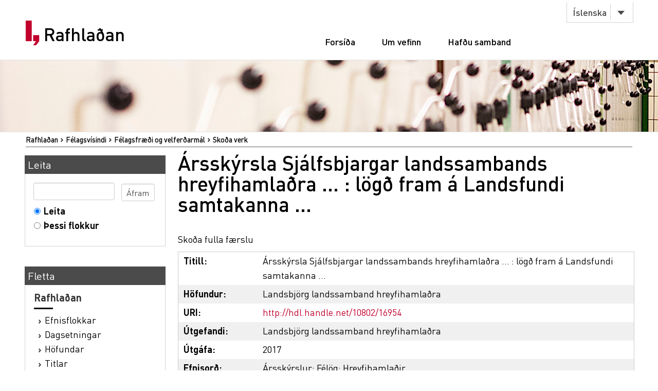

--- FILE ---
content_type: text/html;charset=utf-8
request_url: https://rafhladan.is/handle/10802/16954
body_size: 18091
content:
<?xml version="1.0" encoding="UTF-8"?>
<!DOCTYPE html PUBLIC "-//W3C//DTD XHTML 1.0 Strict//EN" "http://www.w3.org/TR/xhtml1/DTD/xhtml1-strict.dtd">
<html xmlns="http://www.w3.org/1999/xhtml">
<head>
<meta content="text/html; charset=UTF-8" http-equiv="Content-Type" />
<meta content="width=device-width, initial-scale=1" name="viewport" />
<meta name="Generator" content="DSpace 3.1" />
<link type="text/css" rel="stylesheet" media="screen" href="/themes/Lbs/lib/style.css?v=25" />
<link type="text/css" rel="stylesheet" media="screen" href="/themes/Lbs/lib/styles.css?v=25" />
<link type="text/css" rel="stylesheet" media="screen" href="/themes/Lbs/lib/jquery.autocomplete.css?v=25" />
<link type="application/opensearchdescription+xml" rel="search" href="https://rafhladan.is:443/description.xml" title="DSpace" />
<script type="text/javascript">
                        		// make selected language available to javascript
                        		var lbsLang = 'is';
                        
                                //Clear default text of emty text areas on focus
                                function tFocus(element)
                                {
                                        if (element.value == ' '){element.value='';}
                                }
                                //Clear default text of emty text areas on submit
                                function tSubmit(form)
                                {
                                        var defaultedElements = document.getElementsByTagName("textarea");
                                        for (var i=0; i != defaultedElements.length; i++){
                                                if (defaultedElements[i].value == ' '){
                                                        defaultedElements[i].value='';}}
                                }
                                //Disable pressing 'enter' key to submit a form (otherwise pressing 'enter' causes a submission to start over)
                                function disableEnterKey(e)
                                {
                                     var key;
                                
                                     if(window.event)
                                          key = window.event.keyCode;     //Internet Explorer
                                     else
                                          key = e.which;     //Firefox and Netscape
                                
                                     if(key == 13)  //if "Enter" pressed, then disable!
                                          return false;
                                     else
                                          return true;
                                }
            </script>
<script type="text/javascript" src="/themes/Lbs/lib/jquery-2.2.4.min.js"> </script>
<script type="text/javascript" src="/themes/Lbs/lib/bootstrap.min.js"> </script>
<script type="text/javascript" src="/themes/Lbs/lib/scrollreveal.min.js"> </script>
<script type="text/javascript" src="/themes/Lbs/lib/jquery.matchHeight-min.js"> </script>
<script type="text/javascript" src="/themes/Lbs/lib/scripts.js"> </script>
<script type="text/javascript" src="/themes/Lbs/lib/jquery-ui.min.js?v=25"> </script>
<script type="text/javascript" src="/themes/Lbs/lib/helper.js?v=25"> </script>
<script type="text/javascript" src="/themes/Lbs/lib/audb.js?v=25"> </script>
<script type="text/javascript" src="/themes/Lbs/lib/audb-metadata.js?v=25"> </script>
<script type="text/javascript">
	var lbsDspaceBaseURL='https://rafhladan.is';
	var lbsAudbBaseURL='https://lykilskra.landsbokasafn.is';
	var lbsAudbSuggestSubjectEnabled=true;
	var lbsAudbSuggestSubjectMinChars='2';
	var lbsAudbSuggestSubjectSearchMode='STARTS_WITH';
	var lbsAudbSuggestSubjectMaxResults='20';
	var lbsAudbSuggestSubjectPreferedTermsOnly=true;
	var lbsAudbVerifySubjectEnabled=true;
	var lbsAudbVerifySubjectIgnoreCase=false;
	var lbsAudbVerifySubjectPreferedTermsOnly=true;
	var lbsAudbSuggestAuthorEnabled=true;
	var lbsAudbSuggestAuthorMinChars='2';
	var lbsAudbSuggestAuthorSearchMode='STARTS_WITH';
	var lbsAudbSuggestAuthorMaxResults='20';
	var lbsAudbSuggestAuthorPreferedAuthorsOnly=true;
	var lbsAudbVerifyAuthorEnabled=true;
	var lbsAudbVerifyAuthorPreferedAuthorsOnly=true;
</script>

<script async="async" src="https://www.googletagmanager.com/gtag/js?id=G-Q6JSE7YK72"> </script>
<script>
				  window.dataLayer = window.dataLayer || [];
				  function gtag(){dataLayer.push(arguments);}
				  gtag('js', new Date());
				  gtag('config', 'G-Q6JSE7YK72');</script>
<script src="https://t.landsbokasafn.is/js/script.outbound-links.js" data-domain="rafhladan.is" defer="defer"> </script>
<title>Rafhlaðan - 
                Ársskýrsla Sjálfsbjargar landssambands hreyfihamlaðra ... : lögð fram á Landsfundi samtakanna ...</title>
<link rel="schema.DCTERMS" href="http://purl.org/dc/terms/" />
<link rel="schema.DC" href="http://purl.org/dc/elements/1.1/" />
<meta name="DC.creator" content="Landsbjörg landssamband hreyfihamlaðra" xml:lang="is" />
<meta name="DCTERMS.dateAccepted" content="2018-12-04T09:41:37Z" scheme="DCTERMS.W3CDTF" />
<meta name="DCTERMS.available" content="2018-12-04T09:41:37Z" scheme="DCTERMS.W3CDTF" />
<meta name="DCTERMS.issued" content="2017" scheme="DCTERMS.W3CDTF" />
<meta name="DC.identifier" content="http://hdl.handle.net/10802/16954" scheme="DCTERMS.URI" />
<meta name="DC.description" content="Ábyrgðarmaður (2016-): Þorsteinn Fr. Sigurðsson" xml:lang="is" />
<meta name="DC.language" content="is" scheme="DCTERMS.RFC1766" />
<meta name="DC.publisher" content="Landsbjörg landssamband hreyfihamlaðra" xml:lang="is" />
<meta name="DC.relation" content="http://www.sjalfsbjorg.is/um-sjalfsbjorg/stjorn-og-starfsmenn/starf-stjornar/" scheme="DCTERMS.URI" />
<meta name="DC.subject" content="Ársskýrslur" xml:lang="is" />
<meta name="DC.subject" content="Félög" xml:lang="is" />
<meta name="DC.subject" content="Hreyfihamlaðir" xml:lang="is" />
<meta name="DC.title" content="Ársskýrsla Sjálfsbjargar landssambands hreyfihamlaðra ... : lögð fram á Landsfundi samtakanna ..." xml:lang="is" />
<meta name="DC.identifier" content="991010924749706886" />

<meta content="Ársskýrslur; Félög; Hreyfihamlaðir" name="citation_keywords" />
<meta content="Landsbjörg landssamband hreyfihamlaðra" name="citation_publisher" />
<meta content="Ársskýrsla Sjálfsbjargar landssambands hreyfihamlaðra ... : lögð fram á Landsfundi samtakanna ..." name="citation_title" />
<meta content="2017" name="citation_date" />
<meta content="is" name="citation_language" />
<meta content="https://rafhladan.is/handle/10802/16954" name="citation_abstract_html_url" />
<meta content="Landsbjörg landssamband hreyfihamlaðra" name="citation_authors" />
<link type="image/x-icon" href="/themes/Lbs/images/favicon.ico" rel="shortcut icon" />
<link type="image/x-icon" href="/themes/Lbs/images/favicon.ico" rel="icon" />
</head>
<body>
<div id="wrapper">
<div style="z-index:5000;" id="header">
<div class="container">
<div class="row">
<div class="col-md-3 col-sm-4">
<strong class="logo type2">
<a href="/">
			                Rafhlaðan
		            	</a>
</strong>
</div>
<div class="col-md-9 col-sm-8">
<nav class="nav-bar">
<div class="tools">
<div class="lang">
<a class="btn btn-default btn-select" data-toggle="dropdown" href="#">
											Íslenska
										</a>
<ul class="dropdown-menu">
<li>
<a href="/?lbs-lang=en">
											English
										</a>
</li>
<li>
<a href="/?lbs-lang=is">
											Íslenska
										</a>
</li>
</ul>
</div>
</div>
<ul id="main-nav">
<li style="margin-left:5px;" class="">
<a href="/">Forsíða</a>
</li>
<li class="">
<a href="/?lbs-additional-page=about">Um vefinn</a>
</li>
<li class="">
<a href="/?lbs-additional-page=contact">Hafðu samband</a>
</li>
</ul>
</nav>
<span class="btn-menu visible-xs">
<span>menu</span>
</span>
</div>
</div>
</div>
</div>
<figure class="visual bg-img type2">
<img alt="#" src="/themes/Lbs/images/img-12.jpg" />
</figure>
<section class="">
<div class="container">
<div id="ds-header-trail">
<ul id="ds-trail">
<li class="ds-trail-link first-link ">
<a href="/">Rafhlaðan</a>
</li>
<li class="ds-trail-link ">
<a href="/handle/10802/2617">Félagsvísindi</a>
</li>
<li class="ds-trail-link ">
<a href="/handle/10802/2621">Félagsfræði og velferðarmál</a>
</li>
<li class="ds-trail-link last-link">Skoða verk</li>
</ul>
</div>
<div class="row row-28">
<div id="ds-body">
<h1 class="ds-div-head">Ársskýrsla Sjálfsbjargar landssambands hreyfihamlaðra ... : lögð fram á Landsfundi samtakanna ...</h1>
<div id="aspect_artifactbrowser_ItemViewer_div_item-view" class="ds-static-div primary">
<p class="ds-paragraph item-view-toggle item-view-toggle-top">
<a href="/handle/10802/16954?show=full">Skoða fulla færslu</a>
</p>
<!-- External Metadata URL: cocoon://metadata/handle/10802/16954/mets.xml?rightsMDTypes=METSRIGHTS-->
<table xmlns:oreatom="http://www.openarchives.org/ore/atom/" xmlns:ore="http://www.openarchives.org/ore/terms/" xmlns:atom="http://www.w3.org/2005/Atom" class="ds-includeSet-table">
<tr class="ds-table-row even">
<td>
<span class="bold">Titill: </span>
</td>
<td>
<span class="Z3988" title="ctx_ver=Z39.88-2004&amp;rft_val_fmt=info%3Aofi%2Ffmt%3Akev%3Amtx%3Adc&amp;rft_id=http%3A%2F%2Fhdl.handle.net%2F10802%2F16954&amp;rft_id=991010924749706886&amp;rfr_id=info%3Asid%2Fdspace.org%3Arepository&amp;rft.creator=Landsbj%C3%B6rg+landssamband+hreyfihamla%C3%B0ra&amp;rft.date=2018-12-04T09%3A41%3A37Z&amp;rft.date=2018-12-04T09%3A41%3A37Z&amp;rft.date=2017&amp;rft.identifier=http%3A%2F%2Fhdl.handle.net%2F10802%2F16954&amp;rft.language=is&amp;rft.relation=http%3A%2F%2Fwww.sjalfsbjorg.is%2Fum-sjalfsbjorg%2Fstjorn-og-starfsmenn%2Fstarf-stjornar%2F&amp;rft.identifier=991010924749706886">Ársskýrsla Sjálfsbjargar landssambands hreyfihamlaðra ... : lögð fram á Landsfundi samtakanna ...</span>Ársskýrsla Sjálfsbjargar landssambands hreyfihamlaðra ... : lögð fram á Landsfundi samtakanna ...</td>
</tr>
<tr class="ds-table-row odd">
<td>
<span class="bold">Höfundur:</span>
</td>
<td>
<span>
<a class="black" href="/browse?type=author&amp;value=Landsbjörg landssamband hreyfihamlaðra">Landsbjörg landssamband hreyfihamlaðra</a>
</span>
</td>
</tr>
<tr class="ds-table-row even">
<td>
<span class="bold">URI:</span>
</td>
<td>
<a href="http://hdl.handle.net/10802/16954">http://hdl.handle.net/10802/16954</a>
</td>
</tr>
<tr class="ds-table-row odd">
<td>
<span class="bold">Útgefandi:</span>
</td>
<td>
<a class="black" href="/browse?type=publisher&amp;value=Landsbjörg landssamband hreyfihamlaðra">Landsbjörg landssamband hreyfihamlaðra</a>
</td>
</tr>
<tr class="ds-table-row even">
<td>
<span class="bold">Útgáfa:</span>
</td>
<td>2017</td>
</tr>
<tr class="ds-table-row odd">
<td>
<span class="bold">Efnisorð:
	                	</span>
</td>
<td>
<a class="black" href="/browse?type=subject&amp;value=Ársskýrslur">Ársskýrslur</a>; <a class="black" href="/browse?type=subject&amp;value=Félög">Félög</a>; <a class="black" href="/browse?type=subject&amp;value=Hreyfihamlaðir">Hreyfihamlaðir</a>
</td>
</tr>
<tr class="ds-table-row even">
<td>
<span class="bold">Tungumál:</span>
</td>
<td>
              			Íslenska
              		</td>
</tr>
<tr class="ds-table-row odd">
<td>
<span class="bold">Tengd vefsíðuslóð:
	                	</span>
</td>
<td>
<a class="black" href="http://www.sjalfsbjorg.is/um-sjalfsbjorg/stjorn-og-starfsmenn/starf-stjornar/">http://www.sjalfsbjorg.is/um-sjalfsbjorg/stjorn-og-starfsmenn/starf-stjornar/</a>
</td>
</tr>
<tr class="ds-table-row even">
<td>
<span class="bold">Gegnir ID:</span>
</td>
<td>
<a class="black" href="https://leitir.is/discovery/fulldisplay?vid=354ILC_NETWORK:10000_UNION&amp;context=L&amp;docid=alma991010924749706886">991010924749706886</a>
</td>
</tr>
<tr class="ds-table-row odd">
<td>
<span class="bold">Athugasemdir:</span>
</td>
<td>Ábyrgðarmaður (2016-): Þorsteinn Fr. Sigurðsson</td>
</tr>
</table>
<span xmlns:oreatom="http://www.openarchives.org/ore/atom/" xmlns:ore="http://www.openarchives.org/ore/terms/" xmlns:atom="http://www.w3.org/2005/Atom" class="Z3988" title="ctx_ver=Z39.88-2004&amp;rft_val_fmt=info%3Aofi%2Ffmt%3Akev%3Amtx%3Adc&amp;rft_id=http%3A%2F%2Fhdl.handle.net%2F10802%2F16954&amp;rft_id=991010924749706886&amp;rfr_id=info%3Asid%2Fdspace.org%3Arepository&amp;rft.creator=Landsbj%C3%B6rg+landssamband+hreyfihamla%C3%B0ra&amp;rft.date=2018-12-04T09%3A41%3A37Z&amp;rft.date=2018-12-04T09%3A41%3A37Z&amp;rft.date=2017&amp;rft.identifier=http%3A%2F%2Fhdl.handle.net%2F10802%2F16954&amp;rft.language=is&amp;rft.relation=http%3A%2F%2Fwww.sjalfsbjorg.is%2Fum-sjalfsbjorg%2Fstjorn-og-starfsmenn%2Fstarf-stjornar%2F&amp;rft.identifier=991010924749706886">
	    ﻿ 
        </span>
<h2>Skrár</h2>
<table class="ds-table file-list">
<tr class="ds-table-header-row">
<th>Skrá</th>
<th>Stærð</th>
<th>Skráartegund</th>
<th>Skoða</th>
<th>Lýsing</th>
</tr>
<tr class="ds-table-row odd ">
<td>
<a href="/bitstream/handle/10802/16954/sjalfsbjorg_ARSSKYRSLA2016_ok.compressed.pdf?sequence=1" title="sjalfsbjorg_ARSSKYRSLA2016_ok.compressed.pdf">sjalfsbjorg_ARSSKYRSLA2016_ok.compressed.pdf</a>
</td>
<td>3.013Mb</td>
<td>PDF</td>
<td>
<a href="/bitstream/handle/10802/16954/sjalfsbjorg_ARSSKYRSLA2016_ok.compressed.pdf?sequence=1">Skoða/<wbr />Opna</a>
</td>
<td>2016</td>
</tr>
<tr class="ds-table-row even ">
<td>
<a href="/bitstream/handle/10802/16954/ARSSKYRSLA-2017-180412.compressed.pdf?sequence=2" title="ARSSKYRSLA-2017-180412.compressed.pdf">ARSSKYRSLA-2017-180412.compressed.pdf</a>
</td>
<td>6.117Mb</td>
<td>PDF</td>
<td>
<a href="/bitstream/handle/10802/16954/ARSSKYRSLA-2017-180412.compressed.pdf?sequence=2">Skoða/<wbr />Opna</a>
</td>
<td>2017</td>
</tr>
</table>
<h3 class="ds-list-head">Þetta verk birtist í eftirfarandi flokki:</h3>
<ul class="ds-referenceSet-list">
<!-- External Metadata URL: cocoon://metadata/handle/10802/2621/mets.xml-->
<li>
<a href="/handle/10802/2621">Félagsfræði og velferðarmál</a> [1970]</li>
</ul>
<p class="ds-paragraph item-view-toggle item-view-toggle-bottom">
<a href="/handle/10802/16954?show=full">Skoða fulla færslu</a>
</p>
</div>
</div>
<div id="ds-options">
<h3 class="ds-option-set-head" id="ds-search-option-head">Leita</h3>
<div class="ds-option-set" id="ds-search-option">
<form method="post" id="ds-search-form" action="/discover">
<fieldset>
<input type="text" class="ds-text-field " name="query" />
<input value="Áfram" type="submit" name="submit" class="ds-button-field " onclick="&#10;                                    var radio = document.getElementById(&quot;ds-search-form-scope-container&quot;);&#10;                                    if (radio != undefined &amp;&amp; radio.checked)&#10;                                    {&#10;                                    var form = document.getElementById(&quot;ds-search-form&quot;);&#10;                                    form.action=&#10;                                &quot;/handle/&quot; + radio.value + &quot;/discover&quot; ; &#10;                                    }&#10;                                " />
<label>
<input checked="checked" value="" name="scope" type="radio" id="ds-search-form-scope-all" />Leita</label>
<br />
<label>
<input name="scope" type="radio" id="ds-search-form-scope-container" value="10802/2621" />Þessi flokkur</label>
</fieldset>
</form>
</div>
<h3 class="ds-option-set-head">Fletta</h3>
<div id="aspect_viewArtifacts_Navigation_list_browse" class="ds-option-set">
<ul class="ds-options-list">
<li>
<h4 class="ds-sublist-head">Rafhlaðan</h4>
<ul class="ds-simple-list">
<li>
<a href="/community-list">Efnisflokkar</a>
</li>
<li>
<a href="/browse?type=dateissued">Dagsetningar</a>
</li>
<li>
<a href="/browse?type=author">Höfundar</a>
</li>
<li>
<a href="/browse?type=title">Titlar</a>
</li>
<li>
<a href="/browse?type=subject">Efnisorð</a>
</li>
<li>
<a href="/browse?type=publisher">Útgefendur</a>
</li>
</ul>
</li>
<li>
<h4 class="ds-sublist-head">Þessi undirflokkur</h4>
<ul class="ds-simple-list">
<li>
<a href="/handle/10802/2621/browse?type=dateissued">Dagsetningar</a>
</li>
<li>
<a href="/handle/10802/2621/browse?type=author">Höfundar</a>
</li>
<li>
<a href="/handle/10802/2621/browse?type=title">Titlar</a>
</li>
<li>
<a href="/handle/10802/2621/browse?type=subject">Efnisorð</a>
</li>
<li>
<a href="/handle/10802/2621/browse?type=publisher">Útgefendur</a>
</li>
</ul>
</li>
</ul>
</div>
</div>

<div style="clear:left;background-color:white;">
		                    	 
		                    </div>
</div>
</div>
</section>
<footer id="footer">
<div class="container">
<div class="row row-56">
<div class="col-md-4 col-sm-6 col-xs-12">
<div class="head">
<h3>Rafhlaðan.is</h3>
</div>
<ul class="footer-nav">
<li>
<a href="/">Forsíða</a>
</li>
<li>
<a href="/?lbs-additional-page=about">Um vefinn</a>
</li>
<li>
<a href="/?lbs-additional-page=contact">Hafðu samband</a>
</li>
</ul>
</div>
<div class="col-md-4 hidden-sm hidden-xs">
<div class="head">
<h4>Skyldir vefir</h4>
</div>
<ul class="footer-nav">
<li>
<a href="https://skil.landsbokasafn.is">Rafræn skil</a>
</li>
<li>
<a href="https://leitir.is">Leitir.is</a>
</li>
<li>
<a class="see-more" href="https://landsbokasafn.is/index.php/vefir-safnsins">Sjá fleiri</a>
</li>
</ul>
</div>
<div class="col-md-4 col-sm-6 col-xs-12">
<div class="head">
<figure class="logo">
<a href="https://landsbokasafn.is">
<img alt="Landsbókasafn Íslands Háskólabókasafn" src="/themes/Lbs/images/logo-footer.png" />
</a>
</figure>
</div>
<address>Arngrímsgötu 3. 107 Reykjavík</address>
<p>
<strong>
<a href="tel:+3545255600">Sími / tel: + 354 525 5600</a>
</strong>
</p>
<p>
<strong>
<span data-len="landsbokasafn.is" data-notandi="rafhladan" class="tpostur">rafhladan (hjá) landsbokasafn.is</span>
</strong>
</p>
</div>
</div>
</div>
</footer>
</div>
</body>
</html>
